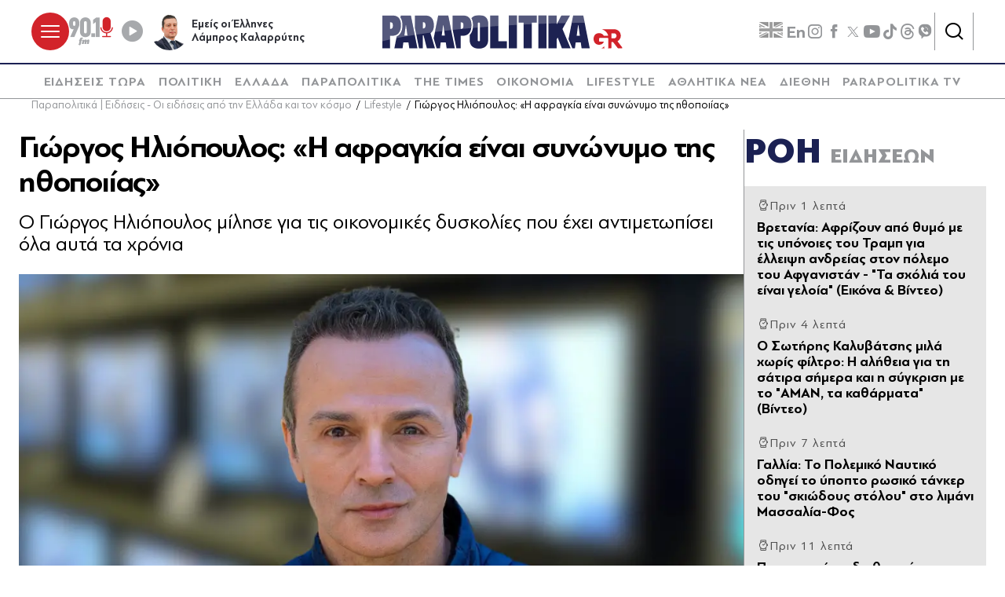

--- FILE ---
content_type: text/html; charset=utf-8
request_url: https://www.parapolitika.gr/lifestyle/article/1271125/giorgos-iliopoulos-i-afragia-einai-sunonumo-tis-ithopoiias/$component/shared$ArticleSideShared%5B0%5D/
body_size: 3470
content:



<h3 class="gridLayout__title">
    <a href="/roi-eidiseon/" class="gridLayout__link">
        

&#x3A1;&#x39F;&#x397;
        <span class="gridLayout__text">
            

&#x395;&#x399;&#x394;&#x397;&#x3A3;&#x395;&#x3A9;&#x39D;
        </span>
    </a>
</h3>
<div class="gridLayout__colContent gridLayout__colContent--gray">



<article class="article article--typeMinimal article--typeEmphasized">


    

    <div class="article__details">
            <div class="article__top">
                        <div class="icon-clock"></div>


&#x3A0;&#x3C1;&#x3B9;&#x3BD; 1 &#x3BB;&#x3B5;&#x3C0;&#x3C4;&#x3AC;
            </div>  
        

        
            <h3 class="article__title">
                <a href="/diethni/article/1670032/vretania-afrizoun-apo-thumo-me-tis-uponoies-tou-trab-gia-elleipsi-andreias-ston-polemo-tou-afganistan-ta-sholia-tou-einai-geloia-eikona-video/" target="_self">
                    &#x392;&#x3C1;&#x3B5;&#x3C4;&#x3B1;&#x3BD;&#x3AF;&#x3B1;: &#x391;&#x3C6;&#x3C1;&#x3AF;&#x3B6;&#x3BF;&#x3C5;&#x3BD; &#x3B1;&#x3C0;&#x3CC; &#x3B8;&#x3C5;&#x3BC;&#x3CC; &#x3BC;&#x3B5; &#x3C4;&#x3B9;&#x3C2; &#x3C5;&#x3C0;&#x3CC;&#x3BD;&#x3BF;&#x3B9;&#x3B5;&#x3C2; &#x3C4;&#x3BF;&#x3C5; &#x3A4;&#x3C1;&#x3B1;&#x3BC;&#x3C0; &#x3B3;&#x3B9;&#x3B1; &#x3AD;&#x3BB;&#x3BB;&#x3B5;&#x3B9;&#x3C8;&#x3B7; &#x3B1;&#x3BD;&#x3B4;&#x3C1;&#x3B5;&#x3AF;&#x3B1;&#x3C2; &#x3C3;&#x3C4;&#x3BF;&#x3BD; &#x3C0;&#x3CC;&#x3BB;&#x3B5;&#x3BC;&#x3BF; &#x3C4;&#x3BF;&#x3C5; &#x391;&#x3C6;&#x3B3;&#x3B1;&#x3BD;&#x3B9;&#x3C3;&#x3C4;&#x3AC;&#x3BD; - &quot;&#x3A4;&#x3B1; &#x3C3;&#x3C7;&#x3CC;&#x3BB;&#x3B9;&#x3AC; &#x3C4;&#x3BF;&#x3C5; &#x3B5;&#x3AF;&#x3BD;&#x3B1;&#x3B9; &#x3B3;&#x3B5;&#x3BB;&#x3BF;&#x3AF;&#x3B1;&quot; (&#x395;&#x3B9;&#x3BA;&#x3CC;&#x3BD;&#x3B1; &amp; &#x392;&#x3AF;&#x3BD;&#x3C4;&#x3B5;&#x3BF;)
                </a>
            </h3>
        
        
        

    </div>
</article>


<article class="article article--typeMinimal article--typeEmphasized">


    

    <div class="article__details">
            <div class="article__top">
                        <div class="icon-clock"></div>


&#x3A0;&#x3C1;&#x3B9;&#x3BD; 4 &#x3BB;&#x3B5;&#x3C0;&#x3C4;&#x3AC;
            </div>  
        

        
            <h3 class="article__title">
                <a href="/lifestyle/article/1670029/o-sotiris-kaluvatsis-mila-horis-filtro-i-alitheia-gia-ti-satira-simera-kai-i-sugrisi-me-to-aman-ta-katharmata-video/" target="_self">
                    &#x39F; &#x3A3;&#x3C9;&#x3C4;&#x3AE;&#x3C1;&#x3B7;&#x3C2; &#x39A;&#x3B1;&#x3BB;&#x3C5;&#x3B2;&#x3AC;&#x3C4;&#x3C3;&#x3B7;&#x3C2; &#x3BC;&#x3B9;&#x3BB;&#x3AC; &#x3C7;&#x3C9;&#x3C1;&#x3AF;&#x3C2; &#x3C6;&#x3AF;&#x3BB;&#x3C4;&#x3C1;&#x3BF;: &#x397; &#x3B1;&#x3BB;&#x3AE;&#x3B8;&#x3B5;&#x3B9;&#x3B1; &#x3B3;&#x3B9;&#x3B1; &#x3C4;&#x3B7; &#x3C3;&#x3AC;&#x3C4;&#x3B9;&#x3C1;&#x3B1; &#x3C3;&#x3AE;&#x3BC;&#x3B5;&#x3C1;&#x3B1; &#x3BA;&#x3B1;&#x3B9; &#x3B7; &#x3C3;&#x3CD;&#x3B3;&#x3BA;&#x3C1;&#x3B9;&#x3C3;&#x3B7; &#x3BC;&#x3B5; &#x3C4;&#x3BF;  &quot;&#x391;&#x39C;&#x391;&#x39D;, &#x3C4;&#x3B1; &#x3BA;&#x3B1;&#x3B8;&#x3AC;&#x3C1;&#x3BC;&#x3B1;&#x3C4;&#x3B1;&quot; (&#x392;&#x3AF;&#x3BD;&#x3C4;&#x3B5;&#x3BF;)
                </a>
            </h3>
        
        
        

    </div>
</article>


<article class="article article--typeMinimal article--typeEmphasized">


    

    <div class="article__details">
            <div class="article__top">
                        <div class="icon-clock"></div>


&#x3A0;&#x3C1;&#x3B9;&#x3BD; 7 &#x3BB;&#x3B5;&#x3C0;&#x3C4;&#x3AC;
            </div>  
        

        
            <h3 class="article__title">
                <a href="/diethni/article/1670031/gallia-to-polemiko-nautiko-odigei-to-upopto-rosiko-tanker-tou-skiodous-stolou-sto-limani-massalia-fos/" target="_self">
                    &#x393;&#x3B1;&#x3BB;&#x3BB;&#x3AF;&#x3B1;: &#x3A4;&#x3BF; &#x3A0;&#x3BF;&#x3BB;&#x3B5;&#x3BC;&#x3B9;&#x3BA;&#x3CC; &#x39D;&#x3B1;&#x3C5;&#x3C4;&#x3B9;&#x3BA;&#x3CC; &#x3BF;&#x3B4;&#x3B7;&#x3B3;&#x3B5;&#x3AF; &#x3C4;&#x3BF; &#x3CD;&#x3C0;&#x3BF;&#x3C0;&#x3C4;&#x3BF; &#x3C1;&#x3C9;&#x3C3;&#x3B9;&#x3BA;&#x3CC; &#x3C4;&#x3AC;&#x3BD;&#x3BA;&#x3B5;&#x3C1; &#x3C4;&#x3BF;&#x3C5; &quot;&#x3C3;&#x3BA;&#x3B9;&#x3CE;&#x3B4;&#x3BF;&#x3C5;&#x3C2; &#x3C3;&#x3C4;&#x3CC;&#x3BB;&#x3BF;&#x3C5;&quot; &#x3C3;&#x3C4;&#x3BF; &#x3BB;&#x3B9;&#x3BC;&#x3AC;&#x3BD;&#x3B9; &#x39C;&#x3B1;&#x3C3;&#x3C3;&#x3B1;&#x3BB;&#x3AF;&#x3B1;-&#x3A6;&#x3BF;&#x3C2;
                </a>
            </h3>
        
        
        

    </div>
</article>


<article class="article article--typeMinimal article--typeEmphasized">


        <div class="article__img ">



<figure >
    <picture>

                <source srcset="https://s.parapolitika.gr/images/743x418/jpg/files/2026-01-23/e-efka-proswrini-diakopi-ilektronikwn-upiresiwn.webp" type="image/webp" media="(min-width: 640px)" />
                <source srcset="https://s.parapolitika.gr/images/743x418/jpg/files/2026-01-23/e-efka-proswrini-diakopi-ilektronikwn-upiresiwn.jp2" type="image/jp2" media="(min-width: 640px)" />
                <source srcset="https://s.parapolitika.gr/images/352x208/jpg/files/2026-01-23/e-efka-proswrini-diakopi-ilektronikwn-upiresiwn.webp" type="image/webp" media="(max-width: 639px)" />
                <source srcset="https://s.parapolitika.gr/images/352x208/jpg/files/2026-01-23/e-efka-proswrini-diakopi-ilektronikwn-upiresiwn.jp2" type="image/jp2" media="(max-width: 639px)" />

            <img src="https://s.parapolitika.gr/images/743x418/jpg/files/2026-01-23/e-efka-proswrini-diakopi-ilektronikwn-upiresiwn.jpg" alt="Προσωρινή μη διαθεσιμότητα των ηλεκτρονικών υπηρεσιών και του ιστότοπου του e-ΕΦΚΑ" loading="lazy" />
    </picture>
</figure>

            <a href="/oikonomia/article/1670028/prosorini-mi-diathesimotita-ton-ilektronikon-upiresion-kai-tou-istotopou-tou-e-efka/" class="article__imgLink" aria-label="Article Link" target="_self"></a>
        </div>
    

    <div class="article__details">
            <div class="article__top">
                        <div class="icon-clock"></div>


&#x3A0;&#x3C1;&#x3B9;&#x3BD; 11 &#x3BB;&#x3B5;&#x3C0;&#x3C4;&#x3AC;
            </div>  
        

        
            <h3 class="article__title">
                <a href="/oikonomia/article/1670028/prosorini-mi-diathesimotita-ton-ilektronikon-upiresion-kai-tou-istotopou-tou-e-efka/" target="_self">
                    &#x3A0;&#x3C1;&#x3BF;&#x3C3;&#x3C9;&#x3C1;&#x3B9;&#x3BD;&#x3AE; &#x3BC;&#x3B7; &#x3B4;&#x3B9;&#x3B1;&#x3B8;&#x3B5;&#x3C3;&#x3B9;&#x3BC;&#x3CC;&#x3C4;&#x3B7;&#x3C4;&#x3B1; &#x3C4;&#x3C9;&#x3BD; &#x3B7;&#x3BB;&#x3B5;&#x3BA;&#x3C4;&#x3C1;&#x3BF;&#x3BD;&#x3B9;&#x3BA;&#x3CE;&#x3BD; &#x3C5;&#x3C0;&#x3B7;&#x3C1;&#x3B5;&#x3C3;&#x3B9;&#x3CE;&#x3BD; &#x3BA;&#x3B1;&#x3B9; &#x3C4;&#x3BF;&#x3C5; &#x3B9;&#x3C3;&#x3C4;&#x3CC;&#x3C4;&#x3BF;&#x3C0;&#x3BF;&#x3C5; &#x3C4;&#x3BF;&#x3C5; e-&#x395;&#x3A6;&#x39A;&#x391;
                </a>
            </h3>
        
        
        

    </div>
</article>


<article class="article article--typeMinimal article--typeEmphasized">


    

    <div class="article__details">
            <div class="article__top">
                        <div class="icon-clock"></div>


&#x3A0;&#x3C1;&#x3B9;&#x3BD; 20 &#x3BB;&#x3B5;&#x3C0;&#x3C4;&#x3AC;
            </div>  
        

        
            <h3 class="article__title">
                <a href="/diethni/article/1670027/sok-sti-vretania-49hronos-narkone-kai-viaze-ti-suzugo-tou-gia-pano-apo-10-hronia-dilose-enohos-gia-shedon-50-eglimata/" target="_self">
                    &#x3A3;&#x3BF;&#x3BA; &#x3C3;&#x3C4;&#x3B7; &#x392;&#x3C1;&#x3B5;&#x3C4;&#x3B1;&#x3BD;&#x3AF;&#x3B1;: 49&#x3C7;&#x3C1;&#x3BF;&#x3BD;&#x3BF;&#x3C2; &#x3BD;&#x3AC;&#x3C1;&#x3BA;&#x3C9;&#x3BD;&#x3B5; &#x3BA;&#x3B1;&#x3B9; &#x3B2;&#x3AF;&#x3B1;&#x3B6;&#x3B5; &#x3C4;&#x3B7; &#x3C3;&#x3CD;&#x3B6;&#x3C5;&#x3B3;&#x3CC; &#x3C4;&#x3BF;&#x3C5; &#x3B3;&#x3B9;&#x3B1; &#x3C0;&#x3AC;&#x3BD;&#x3C9; &#x3B1;&#x3C0;&#x3CC; 10 &#x3C7;&#x3C1;&#x3CC;&#x3BD;&#x3B9;&#x3B1; - &#x394;&#x3AE;&#x3BB;&#x3C9;&#x3C3;&#x3B5; &#x3AD;&#x3BD;&#x3BF;&#x3C7;&#x3BF;&#x3C2; &#x3B3;&#x3B9;&#x3B1; &#x3C3;&#x3C7;&#x3B5;&#x3B4;&#x3CC;&#x3BD; 50 &#x3B5;&#x3B3;&#x3BA;&#x3BB;&#x3AE;&#x3BC;&#x3B1;&#x3C4;&#x3B1;
                </a>
            </h3>
        
        
        

    </div>
</article>


<article class="article article--typeMinimal article--typeEmphasized">


    

    <div class="article__details">
            <div class="article__top">
                        <div class="icon-clock"></div>


&#x3A0;&#x3C1;&#x3B9;&#x3BD; 20 &#x3BB;&#x3B5;&#x3C0;&#x3C4;&#x3AC;
            </div>  
        

        
            <h3 class="article__title">
                <a href="/diethni/article/1670026/kiberli-gilfoil-statheros-summahos-tou-nato-i-ellada-ehei-epituhei-me-sunepeia-tous-stohous-gia-tis-amudikes-dapanes/" target="_self">
                    &#x39A;&#x3AF;&#x3BC;&#x3C0;&#x3B5;&#x3C1;&#x3BB;&#x3B9; &#x393;&#x3BA;&#x3AF;&#x3BB;&#x3C6;&#x3BF;&#x3CA;&#x3BB;: &#x3A3;&#x3C4;&#x3B1;&#x3B8;&#x3B5;&#x3C1;&#x3CC;&#x3C2; &#x3C3;&#x3CD;&#x3BC;&#x3BC;&#x3B1;&#x3C7;&#x3BF;&#x3C2; &#x3C4;&#x3BF;&#x3C5; &#x39D;&#x391;&#x3A4;&#x39F; &#x3B7; &#x395;&#x3BB;&#x3BB;&#x3AC;&#x3B4;&#x3B1;, &#x3AD;&#x3C7;&#x3B5;&#x3B9; &#x3B5;&#x3C0;&#x3B9;&#x3C4;&#x3CD;&#x3C7;&#x3B5;&#x3B9; &#x3BC;&#x3B5; &#x3C3;&#x3C5;&#x3BD;&#x3AD;&#x3C0;&#x3B5;&#x3B9;&#x3B1; &#x3C4;&#x3BF;&#x3C5;&#x3C2; &#x3C3;&#x3C4;&#x3CC;&#x3C7;&#x3BF;&#x3C5;&#x3C2; &#x3B3;&#x3B9;&#x3B1; &#x3C4;&#x3B9;&#x3C2; &#x3B1;&#x3BC;&#x3C5;&#x3BD;&#x3C4;&#x3B9;&#x3BA;&#x3AD;&#x3C2; &#x3B4;&#x3B1;&#x3C0;&#x3AC;&#x3BD;&#x3B5;&#x3C2;
                </a>
            </h3>
        
        
        

    </div>
</article>


<article class="article article--typeMinimal article--typeEmphasized">


    

    <div class="article__details">
            <div class="article__top">
                        <div class="icon-clock"></div>


&#x3A0;&#x3C1;&#x3B9;&#x3BD; 26 &#x3BB;&#x3B5;&#x3C0;&#x3C4;&#x3AC;
            </div>  
        

        
            <h3 class="article__title">
                <a href="/ellada/article/1670025/elas-tautopoiithike-o-22hronos-pou-odigouse-epikinduna-kai-anevaze-video-sta-social-media-me-ti-mihani-tou-video/" target="_self">
                    &#x395;&#x39B;&#x391;&#x3A3;: &#x3A4;&#x3B1;&#x3C5;&#x3C4;&#x3BF;&#x3C0;&#x3BF;&#x3B9;&#x3AE;&#x3B8;&#x3B7;&#x3BA;&#x3B5; &#x3BF; 22&#x3C7;&#x3C1;&#x3BF;&#x3BD;&#x3BF;&#x3C2; &#x3C0;&#x3BF;&#x3C5; &#x3BF;&#x3B4;&#x3B7;&#x3B3;&#x3BF;&#x3CD;&#x3C3;&#x3B5; &#x3B5;&#x3C0;&#x3B9;&#x3BA;&#x3AF;&#x3BD;&#x3B4;&#x3C5;&#x3BD;&#x3B1; &#x3BA;&#x3B1;&#x3B9; &#x3B1;&#x3BD;&#x3AD;&#x3B2;&#x3B1;&#x3B6;&#x3B5; &#x3B2;&#x3AF;&#x3BD;&#x3C4;&#x3B5;&#x3BF; &#x3C3;&#x3C4;&#x3B1; social media &#x3BC;&#x3B5; &#x3C4;&#x3B7; &#x3BC;&#x3B7;&#x3C7;&#x3B1;&#x3BD;&#x3AE; &#x3C4;&#x3BF;&#x3C5; (&#x392;&#x3AF;&#x3BD;&#x3C4;&#x3B5;&#x3BF;)
                </a>
            </h3>
        
        
        

    </div>
</article>


<article class="article article--typeMinimal article--typeEmphasized">


        <div class="article__img ">



<figure >
    <picture>

                <source srcset="https://s.parapolitika.gr/images/743x418/jpg/files/2026-01-23/kairos-sk.webp" type="image/webp" media="(min-width: 640px)" />
                <source srcset="https://s.parapolitika.gr/images/743x418/jpg/files/2026-01-23/kairos-sk.jp2" type="image/jp2" media="(min-width: 640px)" />
                <source srcset="https://s.parapolitika.gr/images/352x208/jpg/files/2026-01-23/kairos-sk.webp" type="image/webp" media="(max-width: 639px)" />
                <source srcset="https://s.parapolitika.gr/images/352x208/jpg/files/2026-01-23/kairos-sk.jp2" type="image/jp2" media="(max-width: 639px)" />

            <img src="https://s.parapolitika.gr/images/743x418/jpg/files/2026-01-23/kairos-sk.jpg" alt="Καιρός: Bελτιωμένος το Σάββατο με άνοδο της θερμοκρασίας " loading="lazy" />
    </picture>
</figure>

            <a href="/ellada/article/1670024/kairos-beltiomenos-to-savvato-me-anodo-tis-thermokrasias-memonomenes-oi-vrohes-kai-kataigides/" class="article__imgLink" aria-label="Article Link" target="_self"></a>
        </div>
    

    <div class="article__details">
            <div class="article__top">
                        <div class="icon-clock"></div>


&#x3A0;&#x3C1;&#x3B9;&#x3BD; 26 &#x3BB;&#x3B5;&#x3C0;&#x3C4;&#x3AC;
            </div>  
        

        
            <h3 class="article__title">
                <a href="/ellada/article/1670024/kairos-beltiomenos-to-savvato-me-anodo-tis-thermokrasias-memonomenes-oi-vrohes-kai-kataigides/" target="_self">
                    &#x39A;&#x3B1;&#x3B9;&#x3C1;&#x3CC;&#x3C2;: B&#x3B5;&#x3BB;&#x3C4;&#x3B9;&#x3C9;&#x3BC;&#x3AD;&#x3BD;&#x3BF;&#x3C2; &#x3C4;&#x3BF; &#x3A3;&#x3AC;&#x3B2;&#x3B2;&#x3B1;&#x3C4;&#x3BF; &#x3BC;&#x3B5; &#x3AC;&#x3BD;&#x3BF;&#x3B4;&#x3BF; &#x3C4;&#x3B7;&#x3C2; &#x3B8;&#x3B5;&#x3C1;&#x3BC;&#x3BF;&#x3BA;&#x3C1;&#x3B1;&#x3C3;&#x3AF;&#x3B1;&#x3C2; - &#x39C;&#x3B5;&#x3BC;&#x3BF;&#x3BD;&#x3C9;&#x3BC;&#x3AD;&#x3BD;&#x3B5;&#x3C2; &#x3BF;&#x3B9; &#x3B2;&#x3C1;&#x3BF;&#x3C7;&#x3AD;&#x3C2; &#x3BA;&#x3B1;&#x3B9; &#x3BA;&#x3B1;&#x3C4;&#x3B1;&#x3B9;&#x3B3;&#x3AF;&#x3B4;&#x3B5;&#x3C2;
                </a>
            </h3>
        
        
        

    </div>
</article>


<article class="article article--typeMinimal article--typeEmphasized">


    

    <div class="article__details">
            <div class="article__top">
                        <div class="icon-clock"></div>


&#x3A0;&#x3C1;&#x3B9;&#x3BD; 28 &#x3BB;&#x3B5;&#x3C0;&#x3C4;&#x3AC;
            </div>  
        

        
            <h3 class="article__title">
                <a href="/sports/article/1670022/olubiakos-metagrafes-xafniko-bam-apo-to-pouthena-me-ton-kori-tzosef/" target="_self">
                    &#x39F;&#x3BB;&#x3C5;&#x3BC;&#x3C0;&#x3B9;&#x3B1;&#x3BA;&#x3CC;&#x3C2;, &#x3BC;&#x3B5;&#x3C4;&#x3B1;&#x3B3;&#x3C1;&#x3B1;&#x3C6;&#x3AD;&#x3C2;: &#x39E;&#x3B1;&#x3C6;&#x3BD;&#x3B9;&#x3BA;&#x3CC; &quot;&#x3BC;&#x3C0;&#x3B1;&#x3BC;&quot; &#x3B1;&#x3C0;&#x3CC; &#x3C4;&#x3BF; &#x3C0;&#x3BF;&#x3C5;&#x3B8;&#x3B5;&#x3BD;&#x3AC; &#x3BC;&#x3B5; &#x3C4;&#x3BF;&#x3BD; &#x39A;&#x3CC;&#x3C1;&#x3B9; &#x3A4;&#x3B6;&#x3CC;&#x3C3;&#x3B5;&#x3C6;! (&#x392;&#x3AF;&#x3BD;&#x3C4;&#x3B5;&#x3BF;)
                </a>
            </h3>
        
        
        

    </div>
</article>


<article class="article article--typeMinimal article--typeEmphasized">


    

    <div class="article__details">
            <div class="article__top">
                        <div class="icon-clock"></div>


&#x3A0;&#x3C1;&#x3B9;&#x3BD; 29 &#x3BB;&#x3B5;&#x3C0;&#x3C4;&#x3AC;
            </div>  
        

        
            <h3 class="article__title">
                <a href="/lifestyle/article/1670020/giannis-velissaris-egine-proti-fora-pappous-o-tragoudistis-i-kori-tou-efere-ston-kosmo-ena-agoraki-eikones/" target="_self">
                    &#x393;&#x3B9;&#x3AC;&#x3BD;&#x3BD;&#x3B7;&#x3C2; &#x392;&#x3B5;&#x3BB;&#x3B9;&#x3C3;&#x3C3;&#x3AC;&#x3C1;&#x3B7;&#x3C2;: &#x388;&#x3B3;&#x3B9;&#x3BD;&#x3B5; &#x3C0;&#x3C1;&#x3CE;&#x3C4;&#x3B7; &#x3C6;&#x3BF;&#x3C1;&#x3AC; &#x3C0;&#x3B1;&#x3C0;&#x3C0;&#x3BF;&#x3CD;&#x3C2; &#x3BF; &#x3C4;&#x3C1;&#x3B1;&#x3B3;&#x3BF;&#x3C5;&#x3B4;&#x3B9;&#x3C3;&#x3C4;&#x3AE;&#x3C2; - &#x397; &#x3BA;&#x3CC;&#x3C1;&#x3B7; &#x3C4;&#x3BF;&#x3C5; &#x3AD;&#x3C6;&#x3B5;&#x3C1;&#x3B5; &#x3C3;&#x3C4;&#x3BF;&#x3BD; &#x3BA;&#x3CC;&#x3C3;&#x3BC;&#x3BF; &#x3AD;&#x3BD;&#x3B1; &#x3B1;&#x3B3;&#x3BF;&#x3C1;&#x3AC;&#x3BA;&#x3B9; (&#x395;&#x3B9;&#x3BA;&#x3CC;&#x3BD;&#x3B5;&#x3C2;)
                </a>
            </h3>
        
        
        

    </div>
</article></div>

--- FILE ---
content_type: text/css
request_url: https://cdn.membrana.media/video/video.css?3992eb|765406
body_size: 6636
content:
/*! Yield Master Video * 37bd877767d1eb2697a626eb85f7e02a83928084 * 2025-12-31T16:11:27.025Z */.ym-video--big-sticky-close{background:#f73d3e;border-right:none;bottom:19px;color:#fff;display:none;font-family:arial,sans-serif;font-size:18px;height:38px;line-height:38px;pointer-events:none;position:absolute;right:0;text-align:center;width:115px}.ym-float-container__sticky.ym-float-container__can-show-big-sticky-close .ym-video--big-sticky-close{display:block}.ym-float-container__sticky-fluid-bg-blur:after{backdrop-filter:blur(6px);content:"";height:100%;left:0;position:absolute;top:0;width:100%;z-index:-1}.ym-hide{display:none}.hide-pseudo-elements:after,.hide-pseudo-elements:before{display:none!important}.set-pseudo-element-title-from-parent:after{content:attr(data-after-pseudo-element-title)!important}:not(.ym-video--ver-container)>.set-pseudo-element-title-from-parent:before{content:attr(data-before-pseudo-element-title)!important}.nts-video-meta-wrapper{margin:10px auto 20px}.nts-container{background:#f5f5f5;display:flex;position:relative}body[ym-site-id=FNT] .ym-video--ima-controls{z-index:1}body[ym-site-id=MTP] .nts-container{background:#fff}.nts-video-meta-wrapper,.nts-video-wrapper{display:block!important}body[ym-site-id=FMC] .nts-container[data-mobile="0"] .ima-ad-container iframe{height:180px!important}body[ym-site-id=XGN] .vjs-tech,body[ym-site-id=XGS] .vjs-tech{position:absolute!important}body[ym-site-id=MBR] .nts-video-meta-wrapper{background:#f4fafe;padding-bottom:30px;padding-top:20px}body[ym-site-id=TDM] #single .content span.vjs-icon-placeholder{font-family:VideoJS;font-size:inherit;line-height:inherit}body[ym-site-id=TDM] #single .content .video-js .vjs-time-control>span{font-size:1em;line-height:3em}body[ym-site-id=OLM] .ima-ad-container>div>div:first-child,body[ym-site-id=OLM] .vjs-big-play-button .vjs-icon-placeholder,body[ym-site-id=OLM] .vjs-control .vjs-icon-placeholder{position:static}@media (max-width:479px){body[ym-site-id=MBR] .nts-video-meta-wrapper{margin:auto -12px!important}}.nts-video-label__deprecated{color:#999;font-family:Helvetica Neue,Arial,sans-serif;font-size:12px;font-weight:400;line-height:12px;text-align:center;text-transform:uppercase}.nts-video-wrapper .nts-video-label__deprecated{margin:0 auto 10px}body[ym-site-id=MBR] .nts-video-meta-wrapper .nts-video-label__deprecated{color:#3d2c8d;font-size:14px;font-weight:400;line-height:14px;position:relative}body[ym-site-id=MBR] .nts-video-meta-wrapper .nts-video-label__deprecated:after{background:no-repeat url(https://video-content.b-cdn.net/mbr/membrana.logo.small.png);background-size:contain;content:"";height:14px;left:-44px;position:absolute;top:0;width:40px}body[ym-site-id=SID] .nts-video-label__deprecated{display:none}body[ym-site-id^=UI] .nts-video-label__deprecated{font-size:16px;font-weight:700;line-height:16px;margin:30px auto 20px}@media (min-width:1140px){body[ym-site-id=T24] .nts-video-label__deprecated{display:none}}body[ym-site-id=GZV] .video-js .vjs-big-play-button,body[ym-site-id=HYT] .video-js .vjs-big-play-button,body[ym-site-id=MYT] .video-js .vjs-big-play-button,body[ym-site-id=POS] .video-js .vjs-big-play-button{border-radius:0;height:1.63332em;margin-left:-.81666em;width:1.63332em}body[ym-site-id=GZV] .video-js .vjs-big-play-button:before,body[ym-site-id=HYT] .video-js .vjs-big-play-button:before,body[ym-site-id=MYT] .video-js .vjs-big-play-button:before,body[ym-site-id=POS] .video-js .vjs-big-play-button:before{content:""}body[ym-site-id=GZV] .video-js .vjs-icon-placeholder,body[ym-site-id=HYT] .video-js .vjs-icon-placeholder,body[ym-site-id=MYT] .video-js .vjs-icon-placeholder,body[ym-site-id=POS] .video-js .vjs-icon-placeholder{line-height:1.5em}body[ym-site-id=GMP] .nts-container{z-index:1}body[ym-site-id=GDN] .nts-video{height:auto}body[ym-site-id=T24] .nts-video{z-index:1000}body[ym-site-id=KSP] .ima-ad-container video,body[ym-site-id=KSP] video.vjs-tech{height:100%!important;width:100%!important}@media (max-width:440px){#KSP_VIDEO{align-items:center;display:flex;flex-direction:column;max-height:350px;overflow:hidden}}.video-js__decor .vjs-big-play-button{overflow-x:hidden!important;overflow-y:hidden!important}.vjs-picture-in-picture-control{display:none!important}body[ym-site-id="24C"] .nts-container{margin:auto}body[ym-site-id=BGM] .nts-video-wrapper,body[ym-site-id=GVR] .nts-video-wrapper,body[ym-site-id=KSP] .nts-video-wrapper,body[ym-site-id=PLN] .nts-video-wrapper{clear:both}body[ym-site-id="24C"] .nts-video{max-width:unset!important;overflow-x:unset!important}@media (min-width:670px){body[ym-site-id="24C"] .nts-video-wrapper{margin-left:unset;width:unset}}body[ym-site-id="24C"] .video-js__decor .vjs-big-play-button{border:.4em solid #e92b46;border-radius:1.5em;font-size:5em;height:3em;margin-top:-2.1em}body[ym-site-id="24C"] .video-js__decor .nts-container[data-mobile="1"] .vjs-big-play-button{font-size:3em}body[ym-site-id="24C"] .video-js__decor .vjs-big-play-button .vjs-icon-placeholder:before{color:#e92b46;font-size:2em;line-height:1.1em}body[ym-site-id=GVR] .nts-container,body[ym-site-id=LFM] .nts-container,body[ym-site-id=SHB] .nts-container,body[ym-site-id=STC] .nts-container{margin:auto}body[ym-site-id=GVR] .nts-container>div{margin-bottom:0!important}body[ym-site-id=GVR] .nts-container .vjs-playlist li{padding-left:0!important}.nts-container[data-mobile="1"],.nts-video-handlers{flex-direction:column}.nts-video-handlers{display:none;height:100%;justify-content:center;position:absolute;right:86px;top:0;width:0}.nts-video-handlers.visible{display:flex}.nts-video-next-progress{background-color:#4783f3;border-radius:2px;box-sizing:border-box;height:20px;left:0;position:absolute;top:0}.nts-video-handler--wrapper{height:22px;min-width:80px;position:relative;width:80px}.nts-video-handler--wrapper:not(:first-child){margin-top:8px}.nts-video-handler{box-sizing:border-box;color:#fff;cursor:pointer;font-family:Open Sans,Helvetica neue,Helvetica,sans-serif;font-size:12px;font-weight:400;line-height:20px;text-align:center}.nts-video-handler--bg{background-color:#304674b3}.nts-video-handler--wrapper>*{border-radius:2px;height:22px;left:0;position:absolute;top:0;width:80px}body[ym-site-id=NYI] .ima-ad-container iframe,body[ym-site-id=TKM] .ima-ad-container iframe,body[ym-site-id=TMK] .ima-ad-container iframe{height:100%!important;min-height:unset}.ym-video-sticky-close{background-size:cover;cursor:pointer;display:none;height:24px;position:absolute;right:0;top:0;transform:translateY(calc(-100% - 2px));width:24px}.ym-video-sticky-close__right-bottom{bottom:0;top:unset;transform:translateY(calc(100% + 2px))}.ym-video-sticky-close__left{left:0;right:unset}.ym-video-sticky-close__left-bottom{bottom:0;left:0;right:unset;top:unset;transform:translateY(calc(100% + 2px))}.ym-video-sticky-close__top-left-side{bottom:unset;right:unset;top:0;transform:translateX(calc(-100% - 2px))}.ym-float-container__sticky-fluid .ym-video-sticky-close__top-left-side{bottom:unset;left:1px;right:unset;top:1px;transform:none}.ym-video-sticky-close__top-right-side{bottom:unset;top:0;transform:translateX(calc(100% + 2px))}.ym-video-sticky-close__inside{right:2px;transform:translateY(2px)}.ym-video-sticky-close__left.ym-video-sticky-close__inside{left:2px}.ym-video-sticky-close__inside-left-top-tmp{bottom:unset;left:2px;right:unset;top:2px;transform:translateY(2px)}.ym-video-sticky-close__lg{height:32px;width:32px}.ym-video--player-container{position:relative}body[ym-site-id=TRR] .nts-container .vjs-has-started .vjs-big-play-button{display:none}body[ym-site-id=TRR] .nts-container .vjs-play-progress:before,body[ym-site-id=TRR] .nts-container .vjs-slider-horizontal .vjs-volume-level:before{line-height:1em}body[ym-site-id=HWF] .nts-container .vjs-control-bar *{color:#fff;font-size:10px;line-height:10px}body[ym-site-id=HWF] .nts-container .vjs-control-bar{height:2em}body[ym-site-id=HWF] .nts-container .vjs-remaining-time{height:3em;line-height:3em}body[ym-site-id=HWF] .vjs-big-play-button .vjs-icon-placeholder{color:#fff;font-size:1em}body[ym-site-id=ULT] .video-js .vjs-play-progress:before,body[ym-site-id=ULT] .vjs-slider-horizontal .vjs-volume-level:before{top:0}.nts-video-container-hidden{height:0!important;overflow:hidden!important;transition:.3s}body[ym-site-id=A24] .nts-float-container{overflow:unset!important}body[ym-site-id=L24] .nts-float-container .ima-ad-container,body[ym-site-id=MLD] .ym-video--player-container,body[ym-site-id=MPS] .nts-float-container{overflow:hidden}body[ym-site-id=MTP] .nts-float-container{box-shadow:0 0 0 1px #ddd}body[ym-site-id=MTP] .nts-float-container.ym-float-container__sticky{box-shadow:0 0 8px 0 #0003}.nts-container .vjs-playlist{display:none}.nts-container.vjs-has-playlist-ui .vjs-playlist{display:block}.vjs-playlist-item .vjs-playlist-now-playing-text,.vjs-playlist-item .vjs-up-next-text{display:none!important}.vjs-playlist-duration{font-size:70%}.vjs-playlist-name{font-size:60%;line-height:100%}@media (min-width:992px){body[ym-site-id=SZC] .sidebar .nts-container[data-mobile="0"] .nts-float-container:not(.ym-float-container__sticky){max-width:33.3333333333vw}}.vjs-playlist .vjs-selected .vjs-playlist-duration{display:block!important}.nts-mobile-collapse-sticky-mode .nts-float-container{align-items:center;display:flex}.nts-mobile-collapse-sticky-mode:not(.nts-mobile-collapse-sticky-mode--ad) .nts-float-container{overflow:hidden}.nts-container.nts-mobile-collapse-sticky-mode:not(.nts-mobile-collapse-sticky-mode--ad) .ym-video-sticky-close{right:4px;top:4px}.nts-container.nts-mobile-collapse-sticky-mode.nts-mobile-collapse-sticky-mode--ad.nts-close-size-md .ym-video-sticky-close{bottom:-28px;right:0;top:unset}a.ym-video--content-learn-more{background:#ff6961!important;border:none!important;border-radius:2px;bottom:38px;color:#fff!important;display:none;font-family:Open Sans,Helvetica neue,Helvetica,sans-serif;font-size:14px;font-weight:400!important;left:8px;line-height:24px;padding:0 12px;position:absolute!important;text-decoration:none}a.ym-video--content-learn-more.ym-video--content-learn-more__top-right{bottom:unset;left:unset;right:8px;top:8px}a.ym-video--content-learn-more:hover{color:#fff;text-decoration:none}a.ym-video--content-learn-more__youtube{background:red!important}a.ym-video--content-learn-more__obz{background-color:red!important;font-size:12px!important;left:unset;line-height:40px;padding:0 26px 0 0;right:0;text-align:center;width:168px}a.ym-video--content-learn-more__obz:after{border-bottom:7px solid #0000;border-left:14px solid #fff;border-top:7px solid #0000;content:"";height:0;position:absolute;right:16px;top:14px;width:0}a.ym-video--content-learn-more-custom-link{border:none;display:none;font-family:Helvetica Neue,Arial,sans-serif;font-size:14px;left:unset;line-height:24px;outline:0;padding-left:8px;padding-right:32px;position:absolute;right:0;text-align:right;text-decoration:none;top:20%;transform-origin:top right;width:auto!important}a.ym-video--content-learn-more-custom-link:not(.ym-video--content-learn-more-custom-link__has-external-icon):after{border-bottom:8px solid #0000;border-left:18px solid #fff;border-top:8px solid #0000;content:"";height:0;position:absolute;right:6px;top:50%;transform:translateY(-50%);width:0}.ym-video--headline .nts-container,.ym-video--headline .ym-video--sub-container{background-color:#000}body[ym-site-id=UPT] .ym-video--headline .vjs-big-play-centered .vjs-big-play-button{background:#ea1d1d;font-size:5em;margin-left:-1.5em;margin-top:-.8em}body[ym-site-id=PNW] .ym-video--headline .vjs-poster{background-position-y:20%!important;background-size:cover!important}body[ym-site-id=A24] .single-news-wrapper .article .article-body .article-content .ima-controls-div,body[ym-site-id=A24] .single-news-wrapper .article .article-body .article-content .ima-countdown-div,body[ym-site-id=A24] .single-news-wrapper .article .article-body .article-content .ima-seek-bar-div,body[ym-site-id=A24] .single-news-wrapper .article .article-body .article-content .ima-seek-bar-div div{font-size:10px!important;line-height:10px!important}._04pAH3Xkmtntxh8Nad8 .nxCvj4UyhCoVrUROI5j5 .CNqVXPNDP_jcqAMCwfgH{margin-left:-1.5em}body[ym-site-id=GVR] .ym-video--headline .vjs-poster,body[ym-site-id=SBH] .iframeWrapper .nts-container .vjs-poster,body[ym-site-id=UPT] .ym-video--headline .vjs-poster{background-size:cover}body[ym-site-id=OBZ] .ym-video--headline .nts-container[data-mobile="1"] .vjs-tech{background-color:#fff}body[ym-site-id=NYI] .ym-video--headline{margin-bottom:7px!important}.ym-video__big-play-button-disabled .vjs-big-play-button{display:none!important}.RXImMhUMbafObMa_tqS9{background:#cc0122!important}.KikyEoxtwGcW6aDUKTCL{background:#efa205!important}.sxh5p7JRINwOq6t8nhmX{background:#7e0019!important}.UpQaInRS1lE0XNLf0mLx{background:#d70911!important}._KMvCfmwwZTHWBQcmH0w{background:#ed3337!important}.nkNXS5ibKd7UDPhpRoeQ{background:#fdd600!important}.abXB9RKKyVGNHv8OAkdK,.pIQfzZlEkZkHimFH254g{background-color:#0003!important;border:.2em solid #ffffffe6!important;border-radius:2em!important;height:4em!important;line-height:3.6em!important;margin-left:-2em!important;margin-top:-2em!important;width:4em!important}.abXB9RKKyVGNHv8OAkdK>span:before,.pIQfzZlEkZkHimFH254g>span:before{color:#ffffffe6!important;font-size:3em!important}.abXB9RKKyVGNHv8OAkdK:hover,.pIQfzZlEkZkHimFH254g:hover{border-color:#fff!important}.abXB9RKKyVGNHv8OAkdK:hover>span:before,.pIQfzZlEkZkHimFH254g:hover>span:before{color:#fff!important}.RfjCMxL96CjetwI8LySC,.ePeJN_i7zylZKdVkI9Nq{background-color:#fffc!important;border:none!important;border-radius:50%!important;height:32%!important;margin-left:0!important;margin-top:0!important;position:relative;transform:translate(-50%,-50%)!important;width:18%!important}.RfjCMxL96CjetwI8LySC>span,.ePeJN_i7zylZKdVkI9Nq>span{display:none}.RfjCMxL96CjetwI8LySC:before{background-color:#fff;border:solid #4e33a3;border-radius:50%;content:"";display:block;height:80%;margin:auto;width:80%}.RfjCMxL96CjetwI8LySC:hover:before{background-color:#fffc!important}.ePeJN_i7zylZKdVkI9Nq:before{background-color:#fac047;border-radius:50%;content:"";display:block;height:80%;margin:auto;width:80%}.ePeJN_i7zylZKdVkI9Nq:hover:before{background-color:#fac047cc!important}.RfjCMxL96CjetwI8LySC:after{background-image:url('data:image/svg+xml;utf8,<svg xmlns="http://www.w3.org/2000/svg" height="100" width="100"><polygon points="20,0 100,50 20,100" fill="rgb%2878, 51, 163%29"/></svg>')}.RfjCMxL96CjetwI8LySC:after,.ePeJN_i7zylZKdVkI9Nq:after{background-size:cover;content:"";display:block;height:20%;left:50%;position:absolute;top:50%;transform:translate(-50%,-50%)!important;width:20%}.ePeJN_i7zylZKdVkI9Nq:after{background-image:url('data:image/svg+xml;utf8,<svg xmlns="http://www.w3.org/2000/svg" height="100" width="100"><polygon points="20,0 100,50 20,100" fill="white"/></svg>')}.ym-video--loading-overlay{background-color:#00000080;display:none;height:100%;left:0;position:absolute;top:0;width:100%}.ym-video--loading-overlay.ym-video--loading-overlay__loading{display:block}.ym-video--loading-spinner{background-clip:padding-box;border:6px solid #2b333fb3;border-radius:25px;box-sizing:border-box;display:none;height:50px;left:50%;margin:-25px 0 0 -25px;opacity:.85;position:absolute;text-align:left;top:50%;visibility:hidden;width:50px}.ym-video--loading-spinner:after,.ym-video--loading-spinner:before{border:inherit;border-color:#fff #0000 #0000;border-radius:inherit;box-sizing:inherit;content:"";height:inherit;margin:-6px;opacity:1;position:absolute;width:inherit}.ym-video--loading-overlay.ym-video--loading-overlay__loading .ym-video--loading-spinner{-webkit-animation:kSpZmBWoVFr8gXDwyVyS 0s linear .3s forwards;animation:kSpZmBWoVFr8gXDwyVyS 0s linear .3s forwards;display:block}.ym-video--loading-overlay.ym-video--loading-overlay__loading .ym-video--loading-spinner:after,.ym-video--loading-overlay.ym-video--loading-overlay__loading .ym-video--loading-spinner:before{-webkit-animation:lvuJeUMr2kqDxERRuUaO 1.1s cubic-bezier(.6,.2,0,.8) infinite,WQIBKURhaSOPvY3rbR71 1.1s linear infinite;animation:lvuJeUMr2kqDxERRuUaO 1.1s cubic-bezier(.6,.2,0,.8) infinite,WQIBKURhaSOPvY3rbR71 1.1s linear infinite}.ym-video--loading-overlay.ym-video--loading-overlay__loading .ym-video--loading-spinner:before{border-top-color:#fff}.ym-video--loading-overlay.ym-video--loading-overlay__loading .ym-video--loading-spinner:after{-webkit-animation-delay:.44s;animation-delay:.44s;border-top-color:#fff}@keyframes kSpZmBWoVFr8gXDwyVyS{to{visibility:visible}}@-webkit-keyframes kSpZmBWoVFr8gXDwyVyS{to{visibility:visible}}@keyframes lvuJeUMr2kqDxERRuUaO{to{transform:rotate(1turn)}}@-webkit-keyframes lvuJeUMr2kqDxERRuUaO{to{-webkit-transform:rotate(1turn)}}@keyframes WQIBKURhaSOPvY3rbR71{0%{border-top-color:#73859f}20%{border-top-color:#73859f}35%{border-top-color:#fff}60%{border-top-color:#73859f}to{border-top-color:#73859f}}@-webkit-keyframes WQIBKURhaSOPvY3rbR71{0%{border-top-color:#73859f}20%{border-top-color:#73859f}35%{border-top-color:#fff}60%{border-top-color:#73859f}to{border-top-color:#73859f}}.vjs-big-play-button.play-jump .vjs-icon-placeholder:before{animation:qzgoUlMATSYaXi35Vn6y .75s linear infinite}@keyframes qzgoUlMATSYaXi35Vn6y{0%{transform:translateY(-5%)}20%{transform:translateY(-2.5%)}40%{transform:translateY(0) scale(1.2,.9)}55%{transform:translateY(-2.5%)}80%{transform:translateY(-5%)}to{transform:translateY(-5%)}}.fixed-transparent-1x1{height:1px;left:0;opacity:0;overflow:hidden;pointer-events:none;position:fixed;top:0;width:1px}.ym-video--mnt-mode-v3-container{background:#1b1b2c;color:#fff;min-width:970px;padding:10px 25px 8px;width:970px}#home-video-container .ym-video--mnt-mode-v3-container{min-width:1180px;padding:0;width:1180px}#home-video-container .ym-video--mnt-mode-v3-container .nts-container{border-radius:6px;overflow:hidden}.ym-video--mnt-mode-v3-container .ym-video--sub-container{background:#1b1b2c}:not(.ym-video--mnt-mode-v3-container) .ym-video--sub-container{background-image:url('data:image/svg+xml;utf8,<svg xmlns="http://www.w3.org/2000/svg" viewBox="-3 -3 106 106"><circle cx="50" cy="50" r="50" stroke="rgb%28220,220,220%29" stroke-width="6" fill="none" /><polygon points="40,33 70,50 40,67" fill="rgb%28220,220,220%29"/></svg>');background-position:50%;background-repeat:no-repeat;background-size:80% 80%}.nts-float-container.ym-video--float-container__pre-sticked{left:0!important;opacity:0!important;pointer-events:none!important;position:fixed!important;top:0!important}.ym-video--mnt-mode-v3-top{align-items:center;border-bottom:1px solid #ddd;display:flex;font-family:PT Sans,sans-serif,arial;justify-content:space-between;padding-bottom:9px;width:100%}.ym-video--mnt-mode-v3-top a{color:#fff;text-decoration:none}.ym-video--mnt-mode-v3-top .title-menu{display:flex}.ym-video--mnt-mode-v3-top .title-menu h2{align-items:center;border:0;display:flex;font-size:18px;letter-spacing:1px;margin:0 20px 0 0;padding:0}.ym-video--mnt-mode-v3-top .title-menu h2 svg{fill:#fff;margin-right:10px;width:16px}.ym-video--mnt-mode-v3-top .container-menu ul{border:0;border-left:1px solid #fff;display:flex;list-style:none;margin:0;padding:0 0 0 10px}.ym-video--mnt-mode-v3-top .container-menu ul li{margin:0 10px}.ym-video--mnt-mode-v3-top .container-menu ul li a{color:#ddd;font-size:16px;font-weight:400}.ym-video--mnt-mode-v3-top .container-menu ul li a:hover{opacity:.8}.ym-video--mnt-mode-v3-top .all-videos{line-height:23px}.ym-video--mnt-mode-v3-top .all-videos a{font-size:17px;font-weight:700;line-height:23px}.ym-video--mnt-mode-v3-top .all-videos svg{line-height:23px;vertical-align:initial}.ym-video--mnt-mode-v3-players-container{display:flex;flex-direction:row;margin-top:12px}.ym-video--mnt-mode-v3-playlist{align-content:space-between;column-gap:20px;display:grid;height:250px;margin-left:20px;overflow:hidden;row-gap:10px;width:100%}#home-video-container .ym-video--mnt-mode-v3-playlist{height:unset!important}.ym-video--mnt-mode-v3-playlist-item{cursor:pointer;font-family:PT Sans,sans-serif,arial;position:relative}.ym-video--mnt-mode-v3-playlist-item .ym-video--fullscreen-playlist-item-equalizer{top:40%}.ym-video--mnt-mode-v3-playlist-item__active .ym-video--mnt-mode-v3-playlist-item-img{opacity:.4}.ym-video--mnt-mode-v3-playlist-item__active .ym-video--fullscreen-playlist-item-equalizer{display:flex}.ym-video--mnt-mode-v3-playlist-item:hover:not(.ym-video--mnt-mode-v3-playlist-item__active){opacity:.8}.ym-video--mnt-mode-v3-playlist-item-img{aspect-ratio:16/9;background-repeat:no-repeat;background-size:contain}#home-video-container .ym-video--mnt-mode-v3-playlist-item-img{border-radius:6px}.ym-video--mnt-mode-v3-playlist-item-time{background-color:#000c;color:#fff;font-size:12px;font-weight:700;left:4px;line-height:24px;padding:0 8px;position:absolute;top:4px}.ym-video--mnt-mode-v3-playlist-item-title{display:-webkit-box;font-size:13px;font-weight:400;line-height:16px;margin-top:10px;max-height:32px;overflow:hidden;text-overflow:ellipsis;-webkit-line-clamp:2;-webkit-box-orient:vertical}.ym-video--ima-click-tracking{display:none;height:0;width:100%}.ym-video--ima-click-tracking,.ym-video--ima-click-tracking>*{left:0;position:absolute;top:0}.ym-video--ima-click-tracking__bottomed{bottom:0;top:unset}.kI_WwpGsrD1quAOMzZQo,.ym-video--ima-click-tracking>.ym-video--ima-click-tracking__centered-horizontally{left:50%;transform:translateX(-50%)}.kI_WwpGsrD1quAOMzZQo{aspect-ratio:16/9;height:100%;position:absolute;top:0}.al2tYKOT7GrtNUzb6z7e{background-color:#eee}.al2tYKOT7GrtNUzb6z7e svg{margin:auto;width:70%}.al2tYKOT7GrtNUzb6z7e g{fill:#aaa}.kkdNgrHYoo2CZ4epVKlI{backdrop-filter:blur(8px);background-color:#00000080}.ZvXZO3ViyN809o3TZwrw{font-family:Helvetica Neue,Arial,sans-serif;text-wrap:nowrap;color:#fff;font-size:14px;font-weight:400;left:50%;position:absolute;top:50%;transform:translate(-50%,-50%)}.ZvXZO3ViyN809o3TZwrw:after{animation:eoTYSgb2RKTigXXGIHX5 1s steps(3) infinite;content:"..";left:100%;overflow:hidden;position:absolute;text-align:left;top:0;width:1em}@keyframes eoTYSgb2RKTigXXGIHX5{0%{width:0}50%{width:1ch}to{width:2ch}}.FPhpcd37TGWrGlx1brVr{display:none!important}.ZVsRpWB3ygSEzmbFb8UL{align-items:center;background-color:#0000;display:flex;height:100%;justify-content:center;left:0;position:absolute;top:0;width:100%;z-index:1}.eAZy0OHsKHvLZRa6RsOq{background:#dcdcdc;border:none;box-shadow:0 2px 8px 0 #00000080;cursor:pointer;font-family:Open Sans,Helvetica neue,Helvetica,sans-serif;font-size:16px;font-weight:700;height:48px;line-height:48px;padding:0 36px;text-transform:uppercase}.eAZy0OHsKHvLZRa6RsOq>*{vertical-align:middle}.ZVsRpWB3ygSEzmbFb8UL svg{margin-right:4px}.eAZy0OHsKHvLZRa6RsOq:focus{outline:0}.ym-video--fullscreen-close{display:none}.ym-video--fullscreen-playlist{align-items:center;display:none;flex-direction:column}.ym-video--fullscreen-playlist-item{margin-top:16px;position:relative}.ym-video--fullscreen-playlist-item img{border-radius:4px;height:39.375vw;width:70vw}.ym-video--fullscreen-playlist-item__active img{opacity:.4}.ym-video--fullscreen-playlist-item__active .ym-video--fullscreen-playlist-item-play{display:none}.ym-video--fullscreen-playlist-item-play{align-items:center;background-color:#0000008c;border:1.5px solid #fff;border-radius:9px;box-sizing:border-box;cursor:pointer;display:flex;height:49px;justify-content:center;left:50%;position:absolute;top:50%;transform:translate(-50%,-50%) scale(.7);width:90px}.ym-video--fullscreen-playlist-item-play svg{height:18px;width:18px}.ym-video--fullscreen-playlist-item-equalizer{align-items:flex-end;display:none;height:16px;justify-content:space-between;left:50%;position:absolute;top:50%;transform:translate(-50%,-50%);width:23px}.ym-video--fullscreen-playlist-item__active .ym-video--fullscreen-playlist-item-equalizer{display:flex}.ym-video--fullscreen-playlist-item-equalizer-left{animation:GtubMZoxdrjxcrPBcX77 1.6s 0s infinite;background-color:#fff;height:4px;position:relative;width:3px}.ym-video--fullscreen-playlist-item-equalizer-left:before{animation:QUWR3AhtuzJMQMG8k4DP 1.6s .6s infinite;background-color:#fff;bottom:0;content:"";display:block;height:4px;left:5px;position:absolute;width:3px}.ym-video--fullscreen-playlist-item-equalizer-left:after{animation:GtubMZoxdrjxcrPBcX77 1.6s 1s infinite;background-color:#fff;bottom:0;content:"";display:block;height:4px;left:10px;position:absolute;width:3px}.ym-video--fullscreen-playlist-item-equalizer-right{animation:QUWR3AhtuzJMQMG8k4DP 1.6s .2s infinite;background-color:#fff;height:4px;position:relative;width:3px}.ym-video--fullscreen-playlist-item-equalizer-right:before{animation:GtubMZoxdrjxcrPBcX77 1.6s .4s infinite;background-color:#fff;bottom:0;content:"";display:block;height:4px;position:absolute;right:5px;width:3px}@-webkit-keyframes QUWR3AhtuzJMQMG8k4DP{0%{height:16px}50%{height:4px}to{height:16px}}@keyframes QUWR3AhtuzJMQMG8k4DP{0%{height:16px}50%{height:4px}to{height:16px}}@-webkit-keyframes GtubMZoxdrjxcrPBcX77{0%{height:10px}50%{height:4px}to{height:10px}}@keyframes GtubMZoxdrjxcrPBcX77{0%{height:10px}50%{height:4px}to{height:10px}}.lkpwXcspd9tCCf4IFrKg{background-color:#000!important;height:100vh!important;left:0!important;position:fixed!important;top:0!important;width:100vw!important;z-index:2147483647!important}.lkpwXcspd9tCCf4IFrKg .ym-video--fullscreen-close{display:block;left:2px;position:absolute;top:2px}@media (orientation:portrait){.lkpwXcspd9tCCf4IFrKg .ima-ad-container iframe[id^=goog],.lkpwXcspd9tCCf4IFrKg .ima-ad-container>div:first-child,.lkpwXcspd9tCCf4IFrKg .video-js,.lkpwXcspd9tCCf4IFrKg .ym-video--loading-overlay{height:56.25vw!important;width:100vw!important}.lkpwXcspd9tCCf4IFrKg .nts-video-handlers{height:56.25vw!important}.lkpwXcspd9tCCf4IFrKg .ym-video--fullscreen-playlist{display:flex;height:calc(100vh - 56.25vw)!important;overflow-y:scroll}}@media (orientation:landscape){.lkpwXcspd9tCCf4IFrKg .ima-ad-container iframe[id^=goog],.lkpwXcspd9tCCf4IFrKg .ima-ad-container>div:first-child,.lkpwXcspd9tCCf4IFrKg .video-js{height:100vh!important;width:100vw!important}}.c1udE1osjRt5c104Z6W2{bottom:0;display:none;flex-direction:row;font-size:10px;left:0;line-height:1;position:absolute}.s24q1dhCsrBYRlUbN61I{color:#fff;cursor:pointer;font-family:VideoJS;font-style:normal;font-weight:400;height:3em;text-align:center;width:4em}.s24q1dhCsrBYRlUbN61I:before{font-size:1.8em;line-height:1.67;text-shadow:0 0 4px #00000080}.Rw0IEgyxc3vGSKz6uFcc[data-playing="1"]:before{content:"\f103"}.Rw0IEgyxc3vGSKz6uFcc[data-playing="0"]:before{content:"\f101"}.o2D_szZpSlczl5EYyBXz[data-muted="1"]:before{content:"\f104"}.o2D_szZpSlczl5EYyBXz[data-muted="0"]:before{content:"\f107"}.bchtdMgNwuQnKTvYMsmN{opacity:.1;text-align:center;width:4em}.SB8NGClwpVkzUb_mOTxP,.bchtdMgNwuQnKTvYMsmN{color:#fff;font-size:10px;height:3em;line-height:3em;pointer-events:none;text-shadow:0 0 4px #000}.SB8NGClwpVkzUb_mOTxP{margin-left:12px;text-transform:uppercase}.XvfG4b14A2Za_NBo4ROA{display:flex;flex-direction:row;gap:8px;overflow-x:auto;overflow-y:hidden;padding:8px 0;scroll-padding:0 8px;scroll-snap-type:x mandatory;scrollbar-color:#ffffff4d #0000;scrollbar-width:thin}.XvfG4b14A2Za_NBo4ROA::-webkit-scrollbar{height:4px}.XvfG4b14A2Za_NBo4ROA::-webkit-scrollbar-track{background:#0000}.XvfG4b14A2Za_NBo4ROA::-webkit-scrollbar-thumb{background-color:#ffffff4d;border-radius:2px}.F8sJmcpiazGumKjSPgWJ{border-radius:4px;cursor:pointer;flex-shrink:0;overflow:hidden;position:relative;scroll-snap-align:start;transition:opacity .2s}.F8sJmcpiazGumKjSPgWJ:hover{opacity:.8}.NW4JcT6Kuqbqi8uDt0Aj,.NW4JcT6Kuqbqi8uDt0Aj:hover{opacity:.5}.zMpZN1eunE5iUsCwVQyK{display:block;height:100%;object-fit:cover;width:100%}.ZLukyb63ZMzl_lIUO448{background-color:#000c;border-radius:2px;bottom:4px;color:#fff;font-family:Helvetica Neue,Arial,sans-serif;font-size:11px;font-weight:700;line-height:1;padding:2px 4px;position:absolute;right:4px}.iakEzqCxU8pbkiAE2Sdg{align-items:center;background-color:#0009;border-radius:50%;display:flex;height:32px;justify-content:center;left:50%;opacity:0;position:absolute;top:50%;transform:translate(-50%,-50%);transition:opacity .2s;width:32px}.F8sJmcpiazGumKjSPgWJ:hover .iakEzqCxU8pbkiAE2Sdg{opacity:1}.NW4JcT6Kuqbqi8uDt0Aj .iakEzqCxU8pbkiAE2Sdg{display:none}.Lh0ruCzptJn8GY2WnntX{align-items:flex-end;display:none;height:16px;justify-content:space-between;left:50%;position:absolute;top:50%;transform:translate(-50%,-50%);width:23px}.NW4JcT6Kuqbqi8uDt0Aj .Lh0ruCzptJn8GY2WnntX{display:flex}.rniCzua48C_Yc8xxwzjr{animation:oaeuOyFjJKtNm2W41_v9 1.6s 0s infinite;background-color:#fff;height:4px;position:relative;width:3px}.rniCzua48C_Yc8xxwzjr:before{animation:epXCoYOUNGabXPGczVKz 1.6s .6s infinite;left:5px}.rniCzua48C_Yc8xxwzjr:after,.rniCzua48C_Yc8xxwzjr:before{background-color:#fff;bottom:0;content:"";display:block;height:4px;position:absolute;width:3px}.rniCzua48C_Yc8xxwzjr:after{animation:oaeuOyFjJKtNm2W41_v9 1.6s 1s infinite;left:10px}.nWqiSL8GfTPD3Tzqzhlh{animation:epXCoYOUNGabXPGczVKz 1.6s .2s infinite;background-color:#fff;height:4px;position:relative;width:3px}.nWqiSL8GfTPD3Tzqzhlh:before{animation:oaeuOyFjJKtNm2W41_v9 1.6s .4s infinite;background-color:#fff;bottom:0;content:"";display:block;height:4px;position:absolute;right:5px;width:3px}@keyframes oaeuOyFjJKtNm2W41_v9{0%{height:4px}50%{height:10px}to{height:4px}}@keyframes epXCoYOUNGabXPGczVKz{0%{height:4px}50%{height:16px}to{height:4px}}

--- FILE ---
content_type: application/x-javascript; charset=utf-8
request_url: https://servicer.mgid.com/1672599/1?nocmp=1&sessionId=6973bb7c-0979b&sessionPage=1&sessionNumberWeek=1&sessionNumber=1&tcfV2=1&cbuster=1769192320739707446173&pvid=6d4a705c-ade8-40b0-b4e2-b48d09a11d51&implVersion=17&lct=1763555940&mp4=1&ap=1&consentStrLen=0&wlid=31595e8f-0dc6-42d0-9722-60787a5d4164&ogtitle=%CE%93%CE%B9%CF%8E%CF%81%CE%B3%CE%BF%CF%82%20%CE%97%CE%BB%CE%B9%CF%8C%CF%80%CE%BF%CF%85%CE%BB%CE%BF%CF%82%3A%20%C2%AB%CE%97%20%CE%B1%CF%86%CF%81%CE%B1%CE%B3%CE%BA%CE%AF%CE%B1%20%CE%B5%CE%AF%CE%BD%CE%B1%CE%B9%20%CF%83%CF%85%CE%BD%CF%8E%CE%BD%CF%85%CE%BC%CE%BF%20%CF%84%CE%B7%CF%82%20%CE%B7%CE%B8%CE%BF%CF%80%CE%BF%CE%B9%CE%AF%CE%B1%CF%82%C2%BB&uniqId=11f75&niet=4g&nisd=false&jsp=head&evt=%5B%7B%22event%22%3A1%2C%22methods%22%3A%5B1%2C2%5D%7D%2C%7B%22event%22%3A2%2C%22methods%22%3A%5B1%2C2%5D%7D%5D&pv=5&jsv=es6&dpr=1&hashCommit=cbd500eb&apt=2023-05-05T08%3A56%3A29%2B03%3A00&tfre=27962&scale_metric_1=64.00&scale_metric_2=258.06&scale_metric_3=100.00&w=1232&h=916&tl=0&tlp=1,2,3,4,5,6,7,8,9&sz=399x417;399x267&szp=1,2,4,5,7,8;3,6,9&szl=1,2,3;4,5,6;7,8,9&cxurl=https%3A%2F%2Fwww.parapolitika.gr%2Flifestyle%2Farticle%2F1271125%2Fgiorgos-iliopoulos-i-afragia-einai-sunonumo-tis-ithopoiias%2F&ref=&lu=https%3A%2F%2Fwww.parapolitika.gr%2Flifestyle%2Farticle%2F1271125%2Fgiorgos-iliopoulos-i-afragia-einai-sunonumo-tis-ithopoiias%2F
body_size: 3767
content:
var _mgq=_mgq||[];
_mgq.push(["MarketGidLoadGoods1672599_11f75",[
["Brainberries","14716824","1","And They Did Show This In Bohemian Rapsody!","","0","","","","RfliGgwkkW6hahOTMyuOryhjRRXON_GfdeFFnE3T3hGBMT46qNkboX71QH_ksO8LJ5-V9RiSmN6raXcKPkq-dimdQs02jvpVOg6x3Esq9ZZ4FbpiEYTSl5U1TOWcHGPZ",{"i":"https://s-img.mgid.com/g/14716824/492x277/-/[base64].webp?v=1769192320-RLfgqDymhjRYwJZiEqrAvGHmFEIlf2ihApXp_--tiPo","l":"https://clck.mgid.com/ghits/14716824/i/58003322/0/pp/1/1?h=RfliGgwkkW6hahOTMyuOryhjRRXON_GfdeFFnE3T3hGBMT46qNkboX71QH_ksO8LJ5-V9RiSmN6raXcKPkq-dimdQs02jvpVOg6x3Esq9ZZ4FbpiEYTSl5U1TOWcHGPZ&rid=f1bd6a97-f887-11f0-9b27-d404e6f98490&tt=Direct&att=3&afrd=296&iv=17&ct=1&gdprApplies=0&muid=q0nEBj_VxPia&st=-300&mp4=1&h2=RGCnD2pppFaSHdacZpvmnrKs3NEoz9rroTgLYydx17fbBggaanGbaSKk7HiZbHnYGTxauBCpnKgUv0UrUhcsqg**","adc":[],"sdl":0,"dl":"","type":"w","media-type":"static","clicktrackers":[],"cta":"Learn more","cdt":"","b":0.01,"catId":230,"tri":"f1bdb897-f887-11f0-9b27-d404e6f98490","crid":"14716824"}],
["Brainberries","16269691","1","Unveiling Hypocrisy: 15 Taboos The Bible Condemns!","","0","","","","RfliGgwkkW6hahOTMyuOrzDLH-fgUizLEG_GXBLVZTB5CjYT9P9GlhVBI57hOBAuJ5-V9RiSmN6raXcKPkq-dimdQs02jvpVOg6x3Esq9ZYdlgaf-gh8IlYC2Cq8C1fE",{"i":"https://s-img.mgid.com/g/16269691/492x277/-/[base64].webp?v=1769192320-s1Gl7QdAJR8y9BhMsThZPboQi8TTMMDpg12Yjse8i3g","l":"https://clck.mgid.com/ghits/16269691/i/58003322/0/pp/2/1?h=RfliGgwkkW6hahOTMyuOrzDLH-fgUizLEG_GXBLVZTB5CjYT9P9GlhVBI57hOBAuJ5-V9RiSmN6raXcKPkq-dimdQs02jvpVOg6x3Esq9ZYdlgaf-gh8IlYC2Cq8C1fE&rid=f1bd6a97-f887-11f0-9b27-d404e6f98490&tt=Direct&att=3&afrd=296&iv=17&ct=1&gdprApplies=0&muid=q0nEBj_VxPia&st=-300&mp4=1&h2=RGCnD2pppFaSHdacZpvmnrKs3NEoz9rroTgLYydx17fbBggaanGbaSKk7HiZbHnYGTxauBCpnKgUv0UrUhcsqg**","adc":[],"sdl":0,"dl":"","type":"w","media-type":"static","clicktrackers":[],"cta":"Learn more","cdt":"","b":0.01,"catId":225,"tri":"f1bdb89c-f887-11f0-9b27-d404e6f98490","crid":"16269691"}],
["parapolitika.gr","1405672870","1","Προσωρινή μη διαθεσιμότητα των ηλεκτρονικών υπηρεσιών και του ιστότοπου το…","Οικονομία - Προσωρινή διακοπή των ηλεκτρονικών υπηρεσιών ","0","","","","RfliGgwkkW6hahOTMyuOr8wn1lNn706fGh6mr9eMKqzKK5hVvC4bZ3vUV3RcfNdjbZ_xJKiiD8AKC5w_5brtjXQwycJl06zoM6SbI0RfRM3tiQ3EpGCaSXD4m8j4yi9S",{"i":"https://s-img.mgid.com/l/881296/492x277/-/aHR0cHM6Ly93d3cucGFyYXBvbGl0aWthLmdyL2ltYWdlcy82NDB4MzYwL2pwZy9maWxlcy8yMDI2LTAxLTIzL2UtZWZrYS1wcm9zd3JpbmktZGlha29waS1pbGVrdHJvbmlrd24tdXBpcmVzaXduLmpwZw.webp?v=1769192320-piSD_m8A4Ccj3S-pcdHJeq6yi1Z38z0hX_tql_rIuXs","l":"https://www.parapolitika.gr/oikonomia/article/1670028/prosorini-mi-diathesimotita-ton-ilektronikon-upiresion-kai-tou-istotopou-tou-e-efka/","adc":[],"sdl":0,"dl":"","type":"i","media-type":"static","clicktrackers":[],"cta":"Μάθε περισσότερα","cdt":"","tri":"f1bdb89d-f887-11f0-9b27-d404e6f98490","crid":"1405672870"}],
["parapolitika.gr","1405671878","1","Σοκ στη Βρετανία: 49χρονος νάρκωνε και βίαζε τη σύζυγό του για πάνω από 10…","Διεθνή - Ο 49χρονος μεταξύ άλλων παραδέχθηκε 11 κατηγορίες βιασμού, 11 κατηγορίες χορήγησης ουσίας με σκοπό τη νάρκωση και τη σεξουαλική συνεύρεση και 11 κατηγορίες σεξουαλικής επίθεσης","0","","","","RfliGgwkkW6hahOTMyuOr5kFYdK7WgZ0VECoTIKN9Dyraxbd1TWUQ8gIFr5grWFhbZ_xJKiiD8AKC5w_5brtjXQwycJl06zoM6SbI0RfRM0462mewHWq2Ea_XH0OsZTr",{"i":"https://s-img.mgid.com/l/881296/492x277/-/aHR0cHM6Ly93d3cucGFyYXBvbGl0aWthLmdyL2ltYWdlcy82NDB4MzYwL2pwZy9maWxlcy8yMDI2LTAxLTIzL2JyZXRhbmlhLWJpYXNtb3MtbmFya29zaS1zeXp5Z29zLmpwZw.webp?v=1769192320-ZpGZ3Mot0yQb46QbQRBuDAH_tTxGxut9mW7b62GqE6A","l":"https://www.parapolitika.gr/diethni/article/1670027/sok-sti-vretania-49hronos-narkone-kai-viaze-ti-suzugo-tou-gia-pano-apo-10-hronia-dilose-enohos-gia-shedon-50-eglimata/","adc":[],"sdl":0,"dl":"","type":"i","media-type":"static","clicktrackers":[],"cta":"Μάθε περισσότερα","cdt":"","tri":"f1bdb89e-f887-11f0-9b27-d404e6f98490","crid":"1405671878"}],
["Herbeauty","12578246","1","Rub Turmeric Powder Onto The Problem Areas To Remove Facial Hair","","0","","","","RfliGgwkkW6hahOTMyuOr_Du7vKLMJHRNAnl1EuQp-eV_4puB9SVeGp32i75ifXSJ5-V9RiSmN6raXcKPkq-dimdQs02jvpVOg6x3Esq9ZZjkSi6qMNKck6cKNz1_sFs",{"i":"https://cl.imghosts.com/imgh/image/fetch/ar_16:9,c_fill,e_sharpen:100,f_mp4,fl_lossy,g_faces:auto,w_960/http%3A%2F%2Fimghosts.com%2Ft%2F2022-02%2F101924%2Fe390e30dd915e51f6d3dd5142679947b.gif?v=1769192320-Xoep7YiN1oyzhi7DzuZL-a_EErwvXi6QM5q1A_CIBbw","l":"https://clck.mgid.com/ghits/12578246/i/58003322/0/pp/5/1?h=RfliGgwkkW6hahOTMyuOr_Du7vKLMJHRNAnl1EuQp-eV_4puB9SVeGp32i75ifXSJ5-V9RiSmN6raXcKPkq-dimdQs02jvpVOg6x3Esq9ZZjkSi6qMNKck6cKNz1_sFs&rid=f1bd6a97-f887-11f0-9b27-d404e6f98490&tt=Direct&att=3&afrd=296&iv=17&ct=1&gdprApplies=0&muid=q0nEBj_VxPia&st=-300&mp4=1&h2=RGCnD2pppFaSHdacZpvmnrKs3NEoz9rroTgLYydx17fbBggaanGbaSKk7HiZbHnYGTxauBCpnKgUv0UrUhcsqg**","adc":[],"sdl":0,"dl":"","type":"w","media-type":"video","clicktrackers":[],"cta":"Learn more","cdt":"","b":0.01,"catId":243,"tri":"f1bdb8a1-f887-11f0-9b27-d404e6f98490","crid":"12578246"}],
["parapolitika.gr","1405670567","1","Κίμπερλι Γκίλφοϊλ: Σταθερός σύμμαχος του ΝΑΤΟ η Ελλάδα, έχει επιτύχει με σ…","Διεθνή - Η πρέσβης των ΗΠΑ στην Αθήνα Κίμπερλι Γκίλφοϊλ υπογράμμισε την ισχυρή στρατιωτική συνεργασία με την Ελλάδα και τον εντυπωσιακό εκσυγχρονισμό των Ενόπλων Δυνάμεών της","0","","","","RfliGgwkkW6hahOTMyuOr1fDsLBX3VSunjQHetd59lshNFYiCRSKYEbesnTNJmwqbZ_xJKiiD8AKC5w_5brtjXQwycJl06zoM6SbI0RfRM1Z4T0OU1tiAJrOR2vyu6Ys",{"i":"https://s-img.mgid.com/l/881296/492x277/-/aHR0cHM6Ly93d3cucGFyYXBvbGl0aWthLmdyL2ltYWdlcy82NDB4MzYwLzEvanBnL2ZpbGVzLzIwMjYtMDEtMjMva2ltYmVybHktZ3VpbGZveWxlLW5hdG8uanBn.webp?v=1769192320-c5W-Wk414kw5Df8bvLtuwq80qlwFoxNpZGglX4no38g","l":"https://www.parapolitika.gr/diethni/article/1670026/kiberli-gilfoil-statheros-summahos-tou-nato-i-ellada-ehei-epituhei-me-sunepeia-tous-stohous-gia-tis-amudikes-dapanes/","adc":[],"sdl":0,"dl":"","type":"i","media-type":"static","clicktrackers":[],"cta":"Μάθε περισσότερα","cdt":"","tri":"f1bdb8a4-f887-11f0-9b27-d404e6f98490","crid":"1405670567"}],
["Brainberries","24239370","1","King Charles Doesn’t Share A Bed… And That’s Just The Start","","0","","","","RfliGgwkkW6hahOTMyuOr1vj6eX3NhhTLX7IsCKDLxqHWeafO9bRUuje3hovBuYhJ5-V9RiSmN6raXcKPkq-dimdQs02jvpVOg6x3Esq9Za2mjwr7ApenjnvvAgsVGZD",{"i":"https://s-img.mgid.com/g/24239370/492x277/-/[base64].webp?v=1769192320-W1pS0U5fTZJ6gAFaHlxm69ErxN59A4aY39oCK_70ufg","l":"https://clck.mgid.com/ghits/24239370/i/58003322/0/pp/7/1?h=RfliGgwkkW6hahOTMyuOr1vj6eX3NhhTLX7IsCKDLxqHWeafO9bRUuje3hovBuYhJ5-V9RiSmN6raXcKPkq-dimdQs02jvpVOg6x3Esq9Za2mjwr7ApenjnvvAgsVGZD&rid=f1bd6a97-f887-11f0-9b27-d404e6f98490&tt=Direct&att=3&afrd=296&iv=17&ct=1&gdprApplies=0&muid=q0nEBj_VxPia&st=-300&mp4=1&h2=RGCnD2pppFaSHdacZpvmnrKs3NEoz9rroTgLYydx17fbBggaanGbaSKk7HiZbHnYGTxauBCpnKgUv0UrUhcsqg**","adc":[],"sdl":0,"dl":"","type":"w","media-type":"static","clicktrackers":[],"cta":"Learn more","cdt":"","b":0.01,"catId":212,"tri":"f1bdb8a7-f887-11f0-9b27-d404e6f98490","crid":"24239370"}],
["parapolitika.gr","1405670105","1","ΕΛΑΣ: Ταυτοποιήθηκε ο 22χρονος που οδηγούσε επικίνδυνα και ανέβαζε βίντεο …","Ελλάδα - Η μοτοσικλέτα του εντοπίστηκε στη Νέα Ιωνία","0","","","","RfliGgwkkW6hahOTMyuOr0U_3gR5VKQFnB4EDWMKnRQgEHsbLafZd-BV4ODfzhkfbZ_xJKiiD8AKC5w_5brtjXQwycJl06zoM6SbI0RfRM0ItV7T-oMIhkLoj7Nq9x_L",{"i":"https://s-img.mgid.com/l/881296/492x277/-/aHR0cHM6Ly93d3cucGFyYXBvbGl0aWthLmdyL2ltYWdlcy82NDB4MzYwL2pwZy9maWxlcy8yMDI2LTAxLTIzL21vdG9zaWtsZXRhLW1peGFuaS1vZGlnb3MuanBn.webp?v=1769192320-btKCooUFkek5s_uNC-017JLGX2wXdDCnNzP5IWSu_YE","l":"https://www.parapolitika.gr/ellada/article/1670025/elas-tautopoiithike-o-22hronos-pou-odigouse-epikinduna-kai-anevaze-video-sta-social-media-me-ti-mihani-tou-video/","adc":[],"sdl":0,"dl":"","type":"i","media-type":"static","clicktrackers":[],"cta":"Μάθε περισσότερα","cdt":"","tri":"f1bdb8a8-f887-11f0-9b27-d404e6f98490","crid":"1405670105"}],
["parapolitika.gr","1405669641","1","Καιρός: Bελτιωμένος το Σάββατο με άνοδο της θερμοκρασίας - Μεμονωμένες οι …","Ελλάδα - Η θερμοκρασία θα φτάσει στα βόρεια τους 14 βαθμούς, στα υπόλοιπα ηπειρωτικά τους 15 με 17 και στη νησιωτική χώρα τους 18 με 19 βαθμούς Κελσίου","0","","","","RfliGgwkkW6hahOTMyuOr1ktEstoGuoA78IJbUhIRW0vEgIh0sji0SAwSCKMgVR_bZ_xJKiiD8AKC5w_5brtjXQwycJl06zoM6SbI0RfRM3qSG1nxV5vYi6wvdU0Ee8O",{"i":"https://s-img.mgid.com/l/881296/492x277/-/aHR0cHM6Ly93d3cucGFyYXBvbGl0aWthLmdyL2ltYWdlcy82NDB4MzYwL2pwZy9maWxlcy8yMDI2LTAxLTIzL2thaXJvcy1zay5qcGc.webp?v=1769192320-0hLBNWUpQH7HJKEDTc8bU40u8EPsqE0yX6yKtHVRTNA","l":"https://www.parapolitika.gr/ellada/article/1670024/kairos-beltiomenos-to-savvato-me-anodo-tis-thermokrasias-memonomenes-oi-vrohes-kai-kataigides/","adc":[],"sdl":0,"dl":"","type":"i","media-type":"static","clicktrackers":[],"cta":"Μάθε περισσότερα","cdt":"","tri":"f1bdb8ab-f887-11f0-9b27-d404e6f98490","crid":"1405669641"}],],
{"awc":{},"dt":"desktop","ts":"","tt":"Direct","isBot":1,"h2":"RGCnD2pppFaSHdacZpvmnrKs3NEoz9rroTgLYydx17fbBggaanGbaSKk7HiZbHnYGTxauBCpnKgUv0UrUhcsqg**","ats":0,"rid":"f1bd6a97-f887-11f0-9b27-d404e6f98490","pvid":"6d4a705c-ade8-40b0-b4e2-b48d09a11d51","iv":17,"brid":32,"muidn":"q0nEBj_VxPia","dnt":0,"cv":2,"afrd":296,"consent":true,"adv_src_id":125288}]);
_mgqp();


--- FILE ---
content_type: text/javascript
request_url: https://www.parapolitika.gr/Content/dist/app/Plugins/EventUtils.js?v=S7ht9UhusuZ0hVLnqSUCr1WUoSL5RMHYGibWOIyztL4&k=web-847479dccd
body_size: 207
content:
!function(){var f={};f.now=Date.now||function(){return(new Date).getTime()},f.throttle=function(l,u,e){function i(){w=!1===e.leading?0:f.now(),c=null,a=l.apply(o,r),c||(o=r=null)}var o,r,a,c=null,w=0;e=e||{};return function(){var n=f.now(),t=(w||!1!==e.leading||(w=n),u-(n-w));return o=this,r=arguments,t<=0||u<t?(c&&(clearTimeout(c),c=null),w=n,a=l.apply(o,r),c||(o=r=null)):c||!1===e.trailing||(c=setTimeout(i,t)),a}},f.debounce=function(t,l,u){function e(){var n=f.now()-a;n<l&&0<=n?i=setTimeout(e,l-n):(i=null,u||(c=t.apply(r,o),i||(r=o=null)))}var i,o,r,a,c;return function(){r=this,o=arguments,a=f.now();var n=u&&!i;return i=i||setTimeout(e,l),n&&(c=t.apply(r,o),r=o=null),c}},window.EventUtils=f}();

--- FILE ---
content_type: text/javascript
request_url: https://www.parapolitika.gr/Content/dist/app/Plugins/lazycontent.js?v=j-hbDTjDQtXp0r2jrg0XTQqBLHt1LbmRS8OtrGKTupU&k=web-847479dccd
body_size: 363
content:
$$plugins.define("lazycontent",["http","dom"],function(i,s,u,e){const a=this;var n=()=>{var r=s.method.toLowerCase(),e=function(){if(s.requestVisitors&&Array.isArray(s.requestVisitors)){for(var e=[],n=0;n<s.requestVisitors.length;n++){var t=s.requestVisitors[n];e.push(new Promise(function(n){require(t,function(e){n(e)})}))}return Promise.all(e)}return Promise.resolve([])}();return(e=s.IncludeAnonymousId?e.then(o=>new Promise(function(t,e){require("application",function(e){e.resolve("anonymousIdentity",document.body).then(function(e){var n=e.getId();o.push(function(e){e.url+=(-1<e.url.indexOf("?")?"&":"?")+"anonymousId="+n}),t(o)})})})):e).then(function(e){for(var n={url:s.url,options:{responseType:"text"},method:r},t=0;t<e.length;t++)e[t](n);let o=n.url;return location.search&&(o+=-1<o.indexOf("?")?location.search.replace("?","&"):location.search),u[n.method](o,n.options).then(function(e){i.outerHTML=e.data,a.emit("content.loaded",i)})})};return n(),{reload:n}});